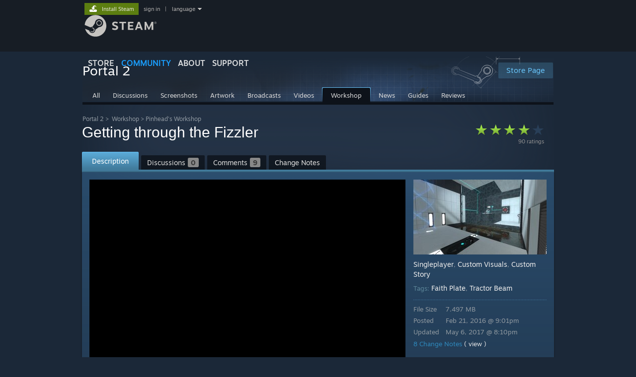

--- FILE ---
content_type: text/html; charset=UTF-8
request_url: https://steamcommunity.com/sharedfiles/filedetails/?id=630082961
body_size: 16186
content:
<!DOCTYPE html>
<html class=" responsive DesktopUI" lang="en"  >
<head>
	<meta http-equiv="Content-Type" content="text/html; charset=UTF-8">
			<meta name="viewport" content="width=device-width,initial-scale=1">
		<meta name="theme-color" content="#171a21">
		<title>Steam Workshop::Getting through the Fizzler</title>
	<link rel="shortcut icon" href="/favicon.ico" type="image/x-icon">

	
	
	<link href="https://community.fastly.steamstatic.com/public/shared/css/motiva_sans.css?v=-yZgCk0Nu7kH&amp;l=english&amp;_cdn=fastly" rel="stylesheet" type="text/css">
<link href="https://community.fastly.steamstatic.com/public/shared/css/buttons.css?v=0Ihq-pAoptBq&amp;l=english&amp;_cdn=fastly" rel="stylesheet" type="text/css">
<link href="https://community.fastly.steamstatic.com/public/shared/css/shared_global.css?v=uKH1RcGNHaGr&amp;l=english&amp;_cdn=fastly" rel="stylesheet" type="text/css">
<link href="https://community.fastly.steamstatic.com/public/css/globalv2.css?v=9RV1KkrS040q&amp;l=english&amp;_cdn=fastly" rel="stylesheet" type="text/css">
<link href="https://community.fastly.steamstatic.com/public/shared/css/apphub.css?v=gxUybzFqFf45&amp;l=english&amp;_cdn=fastly" rel="stylesheet" type="text/css">
<link href="https://community.fastly.steamstatic.com/public/css/skin_1/forums.css?v=kova2JD3OArV&amp;l=english&amp;_cdn=fastly" rel="stylesheet" type="text/css">
<link href="https://community.fastly.steamstatic.com/public/css/skin_1/workshop.css?v=3Wrn9pW_KPX4&amp;l=english&amp;_cdn=fastly" rel="stylesheet" type="text/css">
<link href="https://community.fastly.steamstatic.com/public/css/skin_1/workshop_itemdetails.css?v=l2rG55clYpiO&amp;l=english&amp;_cdn=fastly" rel="stylesheet" type="text/css">
<link href="https://community.fastly.steamstatic.com/public/css/skin_1/friendpicker.css?v=zh3yBUBWbBXu&amp;l=english&amp;_cdn=fastly" rel="stylesheet" type="text/css">
<link href="https://community.fastly.steamstatic.com/public/css/skin_1/modalContent.css?v=WXAusLHclDIt&amp;l=english&amp;_cdn=fastly" rel="stylesheet" type="text/css">
<link href="https://community.fastly.steamstatic.com/public/shared/css/shared_responsive.css?v=KWbVpwRCHuVv&amp;l=english&amp;_cdn=fastly" rel="stylesheet" type="text/css">
<link href="https://community.fastly.steamstatic.com/public/shared/css/apphub_images.css?v=MycZFO0quD1j&amp;l=english&amp;_cdn=fastly" rel="stylesheet" type="text/css">
<link href="https://community.fastly.steamstatic.com/public/css/skin_1/header.css?v=EM4kCu67DNda&amp;l=english&amp;_cdn=fastly" rel="stylesheet" type="text/css">
<script type="text/javascript">
	var __PrototypePreserve=[];
	__PrototypePreserve[0] = Array.from;
	__PrototypePreserve[1] = Array.prototype.filter;
	__PrototypePreserve[2] = Array.prototype.flatMap;
	__PrototypePreserve[3] = Array.prototype.find;
	__PrototypePreserve[4] = Array.prototype.some;
	__PrototypePreserve[5] = Function.prototype.bind;
	__PrototypePreserve[6] = HTMLElement.prototype.scrollTo;
</script>
<script type="text/javascript" src="https://community.fastly.steamstatic.com/public/javascript/prototype-1.7.js?v=npJElBnrEO6W&amp;l=english&amp;_cdn=fastly"></script>
<script type="text/javascript">
	Array.from = __PrototypePreserve[0] || Array.from;
	Array.prototype.filter = __PrototypePreserve[1] || Array.prototype.filter;
	Array.prototype.flatMap = __PrototypePreserve[2] || Array.prototype.flatMap;
	Array.prototype.find = __PrototypePreserve[3] || Array.prototype.find;
	Array.prototype.some = __PrototypePreserve[4] || Array.prototype.some;
	Function.prototype.bind = __PrototypePreserve[5] || Function.prototype.bind;
	HTMLElement.prototype.scrollTo = __PrototypePreserve[6] || HTMLElement.prototype.scrollTo;
</script>
<script type="text/javascript">
	var __ScriptaculousPreserve=[];
	__ScriptaculousPreserve[0] = Array.from;
	__ScriptaculousPreserve[1] = Function.prototype.bind;
	__ScriptaculousPreserve[2] = HTMLElement.prototype.scrollTo;
</script>
<script type="text/javascript" src="https://community.fastly.steamstatic.com/public/javascript/scriptaculous/_combined.js?v=pbdAKOcDIgbC&amp;l=english&amp;_cdn=fastly&amp;load=effects,controls,slider,dragdrop"></script>
<script type="text/javascript">
	Array.from = __ScriptaculousPreserve[0] || Array.from;
	Function.prototype.bind = __ScriptaculousPreserve[1] || Function.prototype.bind;
	HTMLElement.prototype.scrollTo = __ScriptaculousPreserve[2] || HTMLElement.prototype.scrollTo;
delete String['__parseStyleElement'];  Prototype.Browser.WebKit = true;</script>
<script type="text/javascript">VALVE_PUBLIC_PATH = "https:\/\/community.fastly.steamstatic.com\/public\/";</script><script type="text/javascript" src="https://community.fastly.steamstatic.com/public/javascript/global.js?v=cMt-H-zOgNUp&amp;l=english&amp;_cdn=fastly"></script>
<script type="text/javascript" src="https://community.fastly.steamstatic.com/public/javascript/jquery-1.11.1.min.js?v=gQHVlrK4-jX-&amp;l=english&amp;_cdn=fastly"></script>
<script type="text/javascript" src="https://community.fastly.steamstatic.com/public/shared/javascript/tooltip.js?v=LZHsOVauqTrm&amp;l=english&amp;_cdn=fastly"></script>
<script type="text/javascript" src="https://community.fastly.steamstatic.com/public/shared/javascript/shared_global.js?v=84qavQoecqcM&amp;l=english&amp;_cdn=fastly"></script>
<script type="text/javascript" src="https://community.fastly.steamstatic.com/public/shared/javascript/auth_refresh.js?v=w6QbwI-5-j2S&amp;l=english&amp;_cdn=fastly"></script>
<script type="text/javascript">Object.seal && [ Object, Array, String, Number ].map( function( builtin ) { Object.seal( builtin.prototype ); } );</script><script type="text/javascript">$J = jQuery.noConflict();
if ( typeof JSON != 'object' || !JSON.stringify || !JSON.parse ) { document.write( "<scr" + "ipt type=\"text\/javascript\" src=\"https:\/\/community.fastly.steamstatic.com\/public\/javascript\/json2.js?v=54NKNglvGTO8&amp;l=english&amp;_cdn=fastly\"><\/script>\n" ); };
</script>
		<script type="text/javascript">
			document.addEventListener('DOMContentLoaded', function(event) {
				SetupTooltips( { tooltipCSSClass: 'community_tooltip'} );
		});
		</script><script type="text/javascript" src="https://community.fastly.steamstatic.com/public/javascript/modalv2.js?v=zBXEuexVQ0FZ&amp;l=english&amp;_cdn=fastly"></script>
<script type="text/javascript" src="https://community.fastly.steamstatic.com/public/javascript/workshop_functions.js?v=A-0TesNIuEGZ&amp;l=english&amp;_cdn=fastly"></script>
<script type="text/javascript" src="https://community.fastly.steamstatic.com/public/javascript/sharedfiles_functions_logged_out.js?v=-sWDs_50zi8c&amp;l=english&amp;_cdn=fastly"></script>
<script type="text/javascript" src="https://community.fastly.steamstatic.com/public/javascript/workshop_previewplayer.js?v=4KrJPsCOk3Ex&amp;l=english&amp;_cdn=fastly"></script>
<script type="text/javascript" src="https://community.fastly.steamstatic.com/public/javascript/applications/community/localization/loyaltyrewards_manifest.js?v=0TlabJvDa5nf&amp;l=english&amp;_cdn=fastly"></script>
<script type="text/javascript" src="https://community.fastly.steamstatic.com/public/shared/javascript/shared_responsive_adapter.js?v=e6xwLWkl6YbR&amp;l=english&amp;_cdn=fastly"></script>

						<meta name="twitter:card" content="summary_large_image">
			
	<meta name="twitter:site" content="@steam" />

						<meta property="og:title" content="Steam Workshop::Getting through the Fizzler">
					<meta property="twitter:title" content="Steam Workshop::Getting through the Fizzler">
					<meta property="og:type" content="website">
					<meta property="fb:app_id" content="105386699540688">
			
	
			<link rel="image_src" href="https://images.steamusercontent.com/ugc/318997942501556392/6047E177E4E32D52DA820B330B610F3B49E3607C/?imw=512&amp;&amp;ima=fit&amp;impolicy=Letterbox&amp;imcolor=%23000000&amp;letterbox=false">
		<meta property="og:image" content="https://images.steamusercontent.com/ugc/318997942501556392/6047E177E4E32D52DA820B330B610F3B49E3607C/?imw=512&amp;&amp;ima=fit&amp;impolicy=Letterbox&amp;imcolor=%23000000&amp;letterbox=false">
		<meta name="twitter:image" content="https://images.steamusercontent.com/ugc/318997942501556392/6047E177E4E32D52DA820B330B610F3B49E3607C/?imw=512&amp;&amp;ima=fit&amp;impolicy=Letterbox&amp;imcolor=%23000000&amp;letterbox=false" />
				
	
	
	
	
	</head>
<body class="flat_page responsive_page ">


<div class="responsive_page_frame with_header">
						<div role="navigation" class="responsive_page_menu_ctn mainmenu" aria-label="Mobile Menu">
				<div class="responsive_page_menu"  id="responsive_page_menu">
										<div class="mainmenu_contents">
						<div class="mainmenu_contents_items">
															<a class="menuitem" href="https://steamcommunity.com/login/home/?goto=sharedfiles%2Ffiledetails%2F%3Fid%3D630082961">
									Sign in								</a>
															<a class="menuitem supernav" href="https://store.steampowered.com/" data-tooltip-type="selector" data-tooltip-content=".submenu_Store">
				Store			</a>
			<div class="submenu_Store" style="display: none;" data-submenuid="Store">
														<a class="submenuitem" href="https://store.steampowered.com/">
						Home											</a>
														<a class="submenuitem" href="https://store.steampowered.com/explore/">
						Discovery Queue											</a>
														<a class="submenuitem" href="https://steamcommunity.com/my/wishlist/">
						Wishlist											</a>
														<a class="submenuitem" href="https://store.steampowered.com/points/shop/">
						Points Shop											</a>
														<a class="submenuitem" href="https://store.steampowered.com/news/">
						News											</a>
														<a class="submenuitem" href="https://store.steampowered.com/stats/">
						Charts											</a>
							</div>
										<a class="menuitem supernav supernav_active" href="https://steamcommunity.com/" data-tooltip-type="selector" data-tooltip-content=".submenu_Community">
				Community			</a>
			<div class="submenu_Community" style="display: none;" data-submenuid="Community">
														<a class="submenuitem" href="https://steamcommunity.com/">
						Home											</a>
														<a class="submenuitem" href="https://steamcommunity.com/discussions/">
						Discussions											</a>
														<a class="submenuitem" href="https://steamcommunity.com/workshop/">
						Workshop											</a>
														<a class="submenuitem" href="https://steamcommunity.com/market/">
						Market											</a>
														<a class="submenuitem" href="https://steamcommunity.com/?subsection=broadcasts">
						Broadcasts											</a>
							</div>
										<a class="menuitem " href="https://store.steampowered.com/about/">
				About			</a>
										<a class="menuitem " href="https://help.steampowered.com/en/">
				Support			</a>
			
							<div class="minor_menu_items">
																								<div class="menuitem change_language_action">
									Change language								</div>
																																	<a class="menuitem" href="https://store.steampowered.com/mobile" target="_blank" rel="noreferrer">Get the Steam Mobile App</a>
																									<div class="menuitem" role="link" onclick="Responsive_RequestDesktopView();">
										View desktop website									</div>
															</div>
						</div>
						<div class="mainmenu_footer_spacer  "></div>
						<div class="mainmenu_footer">
															<div class="mainmenu_footer_logo"><img src="https://community.fastly.steamstatic.com/public/shared/images/responsive/footerLogo_valve_new.png"></div>
								© Valve Corporation. All rights reserved. All trademarks are property of their respective owners in the US and other countries.								<span class="mainmenu_valve_links">
									<a href="https://store.steampowered.com/privacy_agreement/" target="_blank">Privacy Policy</a>
									&nbsp;| &nbsp;<a href="http://www.valvesoftware.com/legal.htm" target="_blank">Legal</a>
									&nbsp;| &nbsp;<a href="https://help.steampowered.com/faqs/view/10BB-D27A-6378-4436" target="_blank">Accessibility</a>
									&nbsp;| &nbsp;<a href="https://store.steampowered.com/subscriber_agreement/" target="_blank">Steam Subscriber Agreement</a>
									&nbsp;| &nbsp;<a href="https://store.steampowered.com/steam_refunds/" target="_blank">Refunds</a>
									&nbsp;| &nbsp;<a href="https://store.steampowered.com/account/cookiepreferences/" target="_blank">Cookies</a>
								</span>
													</div>
					</div>
									</div>
			</div>
		
		<div class="responsive_local_menu_tab"></div>

		<div class="responsive_page_menu_ctn localmenu">
			<div class="responsive_page_menu"  id="responsive_page_local_menu" data-panel="{&quot;onOptionsActionDescription&quot;:&quot;#filter_toggle&quot;,&quot;onOptionsButton&quot;:&quot;Responsive_ToggleLocalMenu()&quot;,&quot;onCancelButton&quot;:&quot;Responsive_ToggleLocalMenu()&quot;}">
				<div class="localmenu_content" data-panel="{&quot;maintainY&quot;:true,&quot;bFocusRingRoot&quot;:true,&quot;flow-children&quot;:&quot;column&quot;}">
				</div>
			</div>
		</div>



					<div class="responsive_header">
				<div class="responsive_header_content">
					<div id="responsive_menu_logo">
						<img src="https://community.fastly.steamstatic.com/public/shared/images/responsive/header_menu_hamburger.png" height="100%">
											</div>
					<div class="responsive_header_logo">
						<a href="https://store.steampowered.com/">
															<img src="https://community.fastly.steamstatic.com/public/shared/images/responsive/header_logo.png" height="36" border="0" alt="STEAM">
													</a>
					</div>
									</div>
			</div>
		
		<div class="responsive_page_content_overlay">

		</div>

		<div class="responsive_fixonscroll_ctn nonresponsive_hidden ">
		</div>
	
	<div class="responsive_page_content">

		<div role="banner" id="global_header" data-panel="{&quot;flow-children&quot;:&quot;row&quot;}">
	<div class="content">
		<div class="logo">
			<span id="logo_holder">
									<a href="https://store.steampowered.com/" aria-label="Link to the Steam Homepage">
						<img src="https://community.fastly.steamstatic.com/public/shared/images/header/logo_steam.svg?t=962016" width="176" height="44" alt="Link to the Steam Homepage">
					</a>
							</span>
		</div>

			<div role="navigation" class="supernav_container" aria-label="Global Menu">
								<a class="menuitem supernav" href="https://store.steampowered.com/" data-tooltip-type="selector" data-tooltip-content=".submenu_Store">
				STORE			</a>
			<div class="submenu_Store" style="display: none;" data-submenuid="Store">
														<a class="submenuitem" href="https://store.steampowered.com/">
						Home											</a>
														<a class="submenuitem" href="https://store.steampowered.com/explore/">
						Discovery Queue											</a>
														<a class="submenuitem" href="https://steamcommunity.com/my/wishlist/">
						Wishlist											</a>
														<a class="submenuitem" href="https://store.steampowered.com/points/shop/">
						Points Shop											</a>
														<a class="submenuitem" href="https://store.steampowered.com/news/">
						News											</a>
														<a class="submenuitem" href="https://store.steampowered.com/stats/">
						Charts											</a>
							</div>
										<a class="menuitem supernav supernav_active" href="https://steamcommunity.com/" data-tooltip-type="selector" data-tooltip-content=".submenu_Community">
				COMMUNITY			</a>
			<div class="submenu_Community" style="display: none;" data-submenuid="Community">
														<a class="submenuitem" href="https://steamcommunity.com/">
						Home											</a>
														<a class="submenuitem" href="https://steamcommunity.com/discussions/">
						Discussions											</a>
														<a class="submenuitem" href="https://steamcommunity.com/workshop/">
						Workshop											</a>
														<a class="submenuitem" href="https://steamcommunity.com/market/">
						Market											</a>
														<a class="submenuitem" href="https://steamcommunity.com/?subsection=broadcasts">
						Broadcasts											</a>
							</div>
										<a class="menuitem " href="https://store.steampowered.com/about/">
				About			</a>
										<a class="menuitem " href="https://help.steampowered.com/en/">
				SUPPORT			</a>
				</div>
	<script type="text/javascript">
		jQuery(function($) {
			$('#global_header .supernav').v_tooltip({'location':'bottom', 'destroyWhenDone': false, 'tooltipClass': 'supernav_content', 'offsetY':-6, 'offsetX': 1, 'horizontalSnap': 4, 'tooltipParent': '#global_header .supernav_container', 'correctForScreenSize': false});
		});
	</script>

		<div id="global_actions">
			<div role="navigation" id="global_action_menu" aria-label="Account Menu">
									<a class="header_installsteam_btn header_installsteam_btn_green" href="https://store.steampowered.com/about/">
						<div class="header_installsteam_btn_content">
							Install Steam						</div>
					</a>
				
				
									<a class="global_action_link" href="https://steamcommunity.com/login/home/?goto=sharedfiles%2Ffiledetails%2F%3Fid%3D630082961">sign in</a>
											&nbsp;|&nbsp;
						<span class="pulldown global_action_link" id="language_pulldown" onclick="ShowMenu( this, 'language_dropdown', 'right' );">language</span>
						<div class="popup_block_new" id="language_dropdown" style="display: none;">
							<div class="popup_body popup_menu">
																																					<a class="popup_menu_item tight" href="?l=schinese&id=630082961" onclick="ChangeLanguage( 'schinese' ); return false;">简体中文 (Simplified Chinese)</a>
																													<a class="popup_menu_item tight" href="?l=tchinese&id=630082961" onclick="ChangeLanguage( 'tchinese' ); return false;">繁體中文 (Traditional Chinese)</a>
																													<a class="popup_menu_item tight" href="?l=japanese&id=630082961" onclick="ChangeLanguage( 'japanese' ); return false;">日本語 (Japanese)</a>
																													<a class="popup_menu_item tight" href="?l=koreana&id=630082961" onclick="ChangeLanguage( 'koreana' ); return false;">한국어 (Korean)</a>
																													<a class="popup_menu_item tight" href="?l=thai&id=630082961" onclick="ChangeLanguage( 'thai' ); return false;">ไทย (Thai)</a>
																													<a class="popup_menu_item tight" href="?l=bulgarian&id=630082961" onclick="ChangeLanguage( 'bulgarian' ); return false;">Български (Bulgarian)</a>
																													<a class="popup_menu_item tight" href="?l=czech&id=630082961" onclick="ChangeLanguage( 'czech' ); return false;">Čeština (Czech)</a>
																													<a class="popup_menu_item tight" href="?l=danish&id=630082961" onclick="ChangeLanguage( 'danish' ); return false;">Dansk (Danish)</a>
																													<a class="popup_menu_item tight" href="?l=german&id=630082961" onclick="ChangeLanguage( 'german' ); return false;">Deutsch (German)</a>
																																							<a class="popup_menu_item tight" href="?l=spanish&id=630082961" onclick="ChangeLanguage( 'spanish' ); return false;">Español - España (Spanish - Spain)</a>
																													<a class="popup_menu_item tight" href="?l=latam&id=630082961" onclick="ChangeLanguage( 'latam' ); return false;">Español - Latinoamérica (Spanish - Latin America)</a>
																													<a class="popup_menu_item tight" href="?l=greek&id=630082961" onclick="ChangeLanguage( 'greek' ); return false;">Ελληνικά (Greek)</a>
																													<a class="popup_menu_item tight" href="?l=french&id=630082961" onclick="ChangeLanguage( 'french' ); return false;">Français (French)</a>
																													<a class="popup_menu_item tight" href="?l=italian&id=630082961" onclick="ChangeLanguage( 'italian' ); return false;">Italiano (Italian)</a>
																													<a class="popup_menu_item tight" href="?l=indonesian&id=630082961" onclick="ChangeLanguage( 'indonesian' ); return false;">Bahasa Indonesia (Indonesian)</a>
																													<a class="popup_menu_item tight" href="?l=hungarian&id=630082961" onclick="ChangeLanguage( 'hungarian' ); return false;">Magyar (Hungarian)</a>
																													<a class="popup_menu_item tight" href="?l=dutch&id=630082961" onclick="ChangeLanguage( 'dutch' ); return false;">Nederlands (Dutch)</a>
																													<a class="popup_menu_item tight" href="?l=norwegian&id=630082961" onclick="ChangeLanguage( 'norwegian' ); return false;">Norsk (Norwegian)</a>
																													<a class="popup_menu_item tight" href="?l=polish&id=630082961" onclick="ChangeLanguage( 'polish' ); return false;">Polski (Polish)</a>
																													<a class="popup_menu_item tight" href="?l=portuguese&id=630082961" onclick="ChangeLanguage( 'portuguese' ); return false;">Português (Portuguese - Portugal)</a>
																													<a class="popup_menu_item tight" href="?l=brazilian&id=630082961" onclick="ChangeLanguage( 'brazilian' ); return false;">Português - Brasil (Portuguese - Brazil)</a>
																													<a class="popup_menu_item tight" href="?l=romanian&id=630082961" onclick="ChangeLanguage( 'romanian' ); return false;">Română (Romanian)</a>
																													<a class="popup_menu_item tight" href="?l=russian&id=630082961" onclick="ChangeLanguage( 'russian' ); return false;">Русский (Russian)</a>
																													<a class="popup_menu_item tight" href="?l=finnish&id=630082961" onclick="ChangeLanguage( 'finnish' ); return false;">Suomi (Finnish)</a>
																													<a class="popup_menu_item tight" href="?l=swedish&id=630082961" onclick="ChangeLanguage( 'swedish' ); return false;">Svenska (Swedish)</a>
																													<a class="popup_menu_item tight" href="?l=turkish&id=630082961" onclick="ChangeLanguage( 'turkish' ); return false;">Türkçe (Turkish)</a>
																													<a class="popup_menu_item tight" href="?l=vietnamese&id=630082961" onclick="ChangeLanguage( 'vietnamese' ); return false;">Tiếng Việt (Vietnamese)</a>
																													<a class="popup_menu_item tight" href="?l=ukrainian&id=630082961" onclick="ChangeLanguage( 'ukrainian' ); return false;">Українська (Ukrainian)</a>
																									<a class="popup_menu_item tight" href="https://www.valvesoftware.com/en/contact?contact-person=Translation%20Team%20Feedback" target="_blank">Report a translation problem</a>
							</div>
						</div>
												</div>
					</div>
			</div>
</div>
<script type="text/javascript">
	g_sessionID = "c577f34f763007579596ce89";
	g_steamID = false;
	g_strLanguage = "english";
	g_SNR = '2_100100_100101_100103';
	g_bAllowAppImpressions = true;
		g_ContentDescriptorPreferences = [1,3,4];

	

	// We always want to have the timezone cookie set for PHP to use
	setTimezoneCookies();

	$J( function() {

		InitMiniprofileHovers(( 'https%3A%2F%2Fsteamcommunity.com' ));
		InitEmoticonHovers();
		ApplyAdultContentPreferences();
	});

	$J( function() { InitEconomyHovers( "https:\/\/community.fastly.steamstatic.com\/public\/css\/skin_1\/economy.css?v=rbw2FTiaLS06&l=english&_cdn=fastly", "https:\/\/community.fastly.steamstatic.com\/public\/javascript\/economy_common.js?v=3TZBCEPvtfTo&l=english&_cdn=fastly", "https:\/\/community.fastly.steamstatic.com\/public\/javascript\/economy.js?v=55iGPfqTxuQB&l=english&_cdn=fastly" );});</script>
<div id="application_config" style="display: none;"  data-config="{&quot;EUNIVERSE&quot;:1,&quot;WEB_UNIVERSE&quot;:&quot;public&quot;,&quot;LANGUAGE&quot;:&quot;english&quot;,&quot;COUNTRY&quot;:&quot;US&quot;,&quot;MEDIA_CDN_COMMUNITY_URL&quot;:&quot;https:\/\/cdn.fastly.steamstatic.com\/steamcommunity\/public\/&quot;,&quot;MEDIA_CDN_URL&quot;:&quot;https:\/\/cdn.fastly.steamstatic.com\/&quot;,&quot;VIDEO_CDN_URL&quot;:&quot;https:\/\/video.fastly.steamstatic.com\/&quot;,&quot;COMMUNITY_CDN_URL&quot;:&quot;https:\/\/community.fastly.steamstatic.com\/&quot;,&quot;COMMUNITY_CDN_ASSET_URL&quot;:&quot;https:\/\/cdn.fastly.steamstatic.com\/steamcommunity\/public\/assets\/&quot;,&quot;STORE_CDN_URL&quot;:&quot;https:\/\/store.fastly.steamstatic.com\/&quot;,&quot;PUBLIC_SHARED_URL&quot;:&quot;https:\/\/community.fastly.steamstatic.com\/public\/shared\/&quot;,&quot;COMMUNITY_BASE_URL&quot;:&quot;https:\/\/steamcommunity.com\/&quot;,&quot;CHAT_BASE_URL&quot;:&quot;https:\/\/steamcommunity.com\/&quot;,&quot;STORE_BASE_URL&quot;:&quot;https:\/\/store.steampowered.com\/&quot;,&quot;STORE_CHECKOUT_BASE_URL&quot;:&quot;https:\/\/checkout.steampowered.com\/&quot;,&quot;IMG_URL&quot;:&quot;https:\/\/community.fastly.steamstatic.com\/public\/images\/&quot;,&quot;STEAMTV_BASE_URL&quot;:&quot;https:\/\/steam.tv\/&quot;,&quot;HELP_BASE_URL&quot;:&quot;https:\/\/help.steampowered.com\/&quot;,&quot;PARTNER_BASE_URL&quot;:&quot;https:\/\/partner.steamgames.com\/&quot;,&quot;STATS_BASE_URL&quot;:&quot;https:\/\/partner.steampowered.com\/&quot;,&quot;INTERNAL_STATS_BASE_URL&quot;:&quot;https:\/\/steamstats.valve.org\/&quot;,&quot;IN_CLIENT&quot;:false,&quot;USE_POPUPS&quot;:false,&quot;STORE_ICON_BASE_URL&quot;:&quot;https:\/\/shared.fastly.steamstatic.com\/store_item_assets\/steam\/apps\/&quot;,&quot;STORE_ITEM_BASE_URL&quot;:&quot;https:\/\/shared.fastly.steamstatic.com\/store_item_assets\/&quot;,&quot;WEBAPI_BASE_URL&quot;:&quot;https:\/\/api.steampowered.com\/&quot;,&quot;TOKEN_URL&quot;:&quot;https:\/\/steamcommunity.com\/chat\/clientjstoken&quot;,&quot;BUILD_TIMESTAMP&quot;:1769709358,&quot;PAGE_TIMESTAMP&quot;:1769724648,&quot;IN_TENFOOT&quot;:false,&quot;IN_GAMEPADUI&quot;:false,&quot;IN_CHROMEOS&quot;:false,&quot;IN_MOBILE_WEBVIEW&quot;:false,&quot;PLATFORM&quot;:&quot;macos&quot;,&quot;BASE_URL_STORE_CDN_ASSETS&quot;:&quot;https:\/\/cdn.fastly.steamstatic.com\/store\/&quot;,&quot;EREALM&quot;:1,&quot;LOGIN_BASE_URL&quot;:&quot;https:\/\/login.steampowered.com\/&quot;,&quot;AVATAR_BASE_URL&quot;:&quot;https:\/\/avatars.fastly.steamstatic.com\/&quot;,&quot;FROM_WEB&quot;:true,&quot;WEBSITE_ID&quot;:&quot;Community&quot;,&quot;BASE_URL_SHARED_CDN&quot;:&quot;https:\/\/shared.fastly.steamstatic.com\/&quot;,&quot;CLAN_CDN_ASSET_URL&quot;:&quot;https:\/\/clan.fastly.steamstatic.com\/&quot;,&quot;COMMUNITY_ASSETS_BASE_URL&quot;:&quot;https:\/\/shared.fastly.steamstatic.com\/community_assets\/&quot;,&quot;SNR&quot;:&quot;2_100100_100101_100103&quot;}" data-userinfo="{&quot;logged_in&quot;:false,&quot;country_code&quot;:&quot;US&quot;,&quot;excluded_content_descriptors&quot;:[1,3,4]}" data-community="[]" data-loyaltystore="{&quot;webapi_token&quot;:&quot;&quot;}" data-steam_notifications="null"></div><link href="https://community.fastly.steamstatic.com/public/css/applications/community/main.css?v=lUDT0YSE7Ra7&amp;l=english&amp;_cdn=fastly" rel="stylesheet" type="text/css">
<script type="text/javascript" src="https://community.fastly.steamstatic.com/public/javascript/applications/community/manifest.js?v=iG8a0Ew6um2U&amp;l=english&amp;_cdn=fastly"></script>
<script type="text/javascript" src="https://community.fastly.steamstatic.com/public/javascript/applications/community/libraries~b28b7af69.js?v=otJTfeJA4u84&amp;l=english&amp;_cdn=fastly"></script>
<script type="text/javascript" src="https://community.fastly.steamstatic.com/public/javascript/applications/community/main.js?v=fLXoVcWhUQ9v&amp;l=english&amp;_cdn=fastly"></script>
	<div id="application_root"></div>

		<div role="main" class="responsive_page_template_content" id="responsive_page_template_content" data-panel="{&quot;autoFocus&quot;:true}" >

			
<script type="text/javascript">

		var bSkipVideos = true;
		var SESSION_ID = 'c577f34f763007579596ce89';
	var publishedfileid = '630082961';
	var searchText = "";

	function onModalHidden()
	{
		// stop any videos
		if ( window.stop )
		{
			stop();
		}
	}

	function previewImageBind()
	{
		Event.observe( 'enlargedImage', 'load', function() { modalSizing( $( 'previewImageEnlarged' ) ); } );
	}

	window.onload = previewImageBind;

	var gGreenlightAcceptedRedirectDialog = null;

	function RequestSketchfabDetails( previewID, modelID )
	{
		var elem = $("thumb_sketchfab_model_" + previewID );
		var img = elem.down( '.thumb_sketchfab_img' );
		$J.get( "https://sketchfab.com/oembed?url=https://sketchfab.com/models/" + modelID )
		.done(
			function( json ) {
				img.src = json.thumbnail_url;
			}
		)
	}

	Event.observe(document, 'dom:loaded', function() {
		if( searchText )
			HighlightSearchText( searchText, $('highlightContent') );

		if ( $J("#GreenlightItemReleasedDialog" ).length > 0 )
		{
			$J("#GreenlightItemReleasedDialog").show();
			gGreenlightAcceptedRedirectDialog = ShowDialog( 'Now Available On Steam!', $J("#GreenlightItemReleasedDialog" ), null );
			gGreenlightAcceptedRedirectDialog.SetRemoveContentOnDismissal( false );
		}

			});

	function CloseGreenlightAcceptedRedirectDialog()
	{
		gGreenlightAcceptedRedirectDialog.Dismiss();
		gGreenlightAcceptedRedirectDialog = null;
	}

	$J(function() {


		var tag = document.createElement('script');

		tag.src = "https://www.youtube.com/iframe_api";
		var firstScriptTag = document.getElementsByTagName('script')[0];
		firstScriptTag.parentNode.insertBefore(tag, firstScriptTag);
	});

    g_HighlightPlayer = null;

	function onYouTubeIframeAPIReady()
	{
        g_HighlightPlayer = new HighlightPlayer( {
			elemPlayerArea: 'highlight_player_area',
			elemStrip: 'highlight_strip',
			elemStripScroll: 'highlight_strip_scroll',
			elemSlider: 'highlight_slider',
			rgMovieFlashvars: rgMovieFlashvars,
			rgScreenshotURLs: rgScreenshotURLs,
			rgFullScreenshotURLs: rgFullScreenshotURLs,
			rgSketchfabModels : rgSketchfabModels,
			rgDefaultMovieFlashvars: rgCommonFlashVars
		} );
	}


</script>

	<div id="ig_bottom" class="smallheader item">
	

<div class="apphub_HomeHeaderContent">


	<script lang="js">
		const g_bIsAppHubModerator = 0;
	</script>

	
	
	<div class="apphub_HeaderTop workshop">
		<div class="apphub_OtherSiteInfo responsive_hidden">
							<div class="apphub_WorkshopPistonHolder">
					<div class="apphub_WorkshopPiston"></div>
				</div>
				
							<a style="position: relative; z-index: 1;" class="btnv6_blue_hoverfade btn_medium" href="https://store.steampowered.com/app/620?snr=2_100100_100101_100103_apphubheader" data-appid="620">
					<span>Store Page</span>
				</a>
					</div>
		<div class="apphub_AppDetails">
			<div class="apphub_AppIcon"><img src="https://cdn.fastly.steamstatic.com/steamcommunity/public/images/apps/620/25a5a16b2423bf7487ac5340b5b0948cef48c5f8.jpg"><div class="overlay"></div></div>
			<div class="apphub_AppName ellipsis">Portal 2</div>
		</div>
		<div style="clear: both"></div>

		
				<div data-panel="{&quot;maintainX&quot;:true,&quot;bFocusRingRoot&quot;:true,&quot;flow-children&quot;:&quot;row&quot;}" class="apphub_sectionTabs responsive_hidden">
				
	<a href="https://steamcommunity.com/app/620" class="apphub_sectionTab  "><span>All</span></a>
		
	<a href="https://steamcommunity.com/app/620/discussions/" class="apphub_sectionTab  "><span>Discussions</span></a>
		
	<a href="https://steamcommunity.com/app/620/screenshots/" class="apphub_sectionTab  "><span>Screenshots</span></a>
		
	<a href="https://steamcommunity.com/app/620/images/" class="apphub_sectionTab  "><span>Artwork</span></a>
		
	<a href="https://steamcommunity.com/app/620/broadcasts/" class="apphub_sectionTab  "><span>Broadcasts</span></a>
		
	<a href="https://steamcommunity.com/app/620/videos/" class="apphub_sectionTab  "><span>Videos</span></a>
		
	<a href="https://steamcommunity.com/app/620/workshop/" class="apphub_sectionTab active "><span>Workshop</span></a>
		
	<a href="https://steamcommunity.com/app/620/allnews/" class="apphub_sectionTab  "><span>News</span></a>
		
	<a href="https://steamcommunity.com/app/620/guides/" class="apphub_sectionTab  "><span>Guides</span></a>
		
	<a href="https://steamcommunity.com/app/620/reviews/" class="apphub_sectionTab  "><span>Reviews</span></a>
				<div style="clear: left"></div>
		</div>

		<div class="nonresponsive_hidden responsive_tab_ctn sharedfiles_responsive_tab">
			<div class="responsive_tab_control">
				<div class="responsive_tab_control_inner">
										<select class="responsive_tab_select" id="responsive_tab_select697bdae84231f">
													<option value="https://steamcommunity.com/app/620" >
								All							</option>
													<option value="https://steamcommunity.com/app/620/discussions/" >
								Discussions							</option>
													<option value="https://steamcommunity.com/app/620/screenshots/" >
								Screenshots							</option>
													<option value="https://steamcommunity.com/app/620/images/" >
								Artwork							</option>
													<option value="https://steamcommunity.com/app/620/broadcasts/" >
								Broadcasts							</option>
													<option value="https://steamcommunity.com/app/620/videos/" >
								Videos							</option>
													<option value="https://steamcommunity.com/app/620/workshop/" selected>
								Workshop							</option>
													<option value="https://steamcommunity.com/app/620/allnews/" >
								News							</option>
													<option value="https://steamcommunity.com/app/620/guides/" >
								Guides							</option>
													<option value="https://steamcommunity.com/app/620/reviews/" >
								Reviews							</option>
											</select>
				</div>
			</div>
		</div>
	</div>
	<div class="responsive_tab_baseline nonresponsive_hidden"></div>
	<div class="apphub_sectionTabsHR responsive_hidden"></div>


	<!-- these elements are used to populate the local menu on responsive pages -->
	<div style="display: none;">
		<div class="responsive_local_menu apphub_responsive_menu">
			<h3 class="ellipsis apphub_responsive_menu_title">Portal 2</h3>
			<div class="apphub_ResponsiveMenuCtn">
									<a style="position: relative; z-index: 1;" class="btnv6_blue_hoverfade btn_medium" href="https://store.steampowered.com/app/620">
						<span>Store Page</span>
					</a>
											</div>
											</div>
	</div>
	<!-- end responsive menu -->

	
</div>

	<div class="apphub_HeaderBottomBG_ctn">
		<div class="apphub_HeaderBottomBG_blur"></div><div class="apphub_HeaderBottomBG"  ></div>
	</div>
	<div class="breadcrumbs">
								<a data-panel="{&quot;noFocusRing&quot;:true}" href="https://steamcommunity.com/app/620">Portal 2</a><span class="breadcrumb_separator">&nbsp;&gt;&nbsp;</span>
					
                    <a data-panel="{&quot;noFocusRing&quot;:true}" href="https://steamcommunity.com/app/620/workshop/">Workshop</a>
                    <span class="breadcrumb_separator">&gt;&nbsp;</span><a data-panel="{&quot;noFocusRing&quot;:true}" href="https://steamcommunity.com/id/TheSnapp/myworkshopfiles/?appid=620">Pinhead's Workshop</a>
                	</div>
<!-- main body -->
<div id="mainContents">

			<div class="bannedNotification" id="bannedNotification" style="display: none" >
			This item has been removed from the community because it violates Steam Community & Content Guidelines. It is only visible to you. If you believe your item has been removed by mistake, please contact <a href="https://help.steampowered.com/en/wizard/HelpWithSteamIssue/?issueid=415" target="_blank" rel="" >Steam Support</a>.					</div>
		<div class="incompatibleNotification" id="incompatibleNotification" style="display: none" >
							This item is incompatible with Portal 2. Please see the <a href="http://thinkwithportals.com/">instructions page</a> for reasons why this item might not work within Portal 2.					</div>

		
		
		
		
		

		
				<div class="workshopItemDetailsHeader">
			<div id="detailsHeaderRight">
				<!-- top level info -->
								<div class="ratingSection">
					<div class="fileRatingDetails"><img src="https://community.fastly.steamstatic.com/public/images/sharedfiles/4-star_large.png?v=2" /></div>
					<div class="numRatings">90 ratings</div>				</div>
							</div>
			<div class="workshopItemTitle">Getting through the Fizzler</div>
			<div style="clear:both"></div>
		</div>
	<div data-panel="{&quot;maintainX&quot;:true,&quot;bFocusRingRoot&quot;:true,&quot;flow-children&quot;:&quot;row&quot;}" class="sectionTabs item responsive_hidden">
					<a href="https://steamcommunity.com/sharedfiles/filedetails/?id=630082961"  class="sectionTab  active description"><span>Description</span></a>
					<a href="https://steamcommunity.com/sharedfiles/filedetails/discussions/630082961"  class="sectionTab  discussions"><span>Discussions<span class="tabCount">0</span></span></a>
					<a href="https://steamcommunity.com/sharedfiles/filedetails/comments/630082961"  class="sectionTab  comments"><span>Comments<span class="tabCount">9</span></span></a>
					<a href="https://steamcommunity.com/sharedfiles/filedetails/changelog/630082961"  class="sectionTab  changelog"><span>Change Notes</span></a>
			</div>

	<div class="nonresponsive_hidden responsive_tab_ctn sharedfiles_responsive_tab">
		<div class="responsive_tab_control">
						<select class="responsive_tab_select" id="responsive_tab_select697bdae8426c4">
									<option value="https://steamcommunity.com/sharedfiles/filedetails/?id=630082961" selected>
						Description					</option>
									<option value="https://steamcommunity.com/sharedfiles/filedetails/discussions/630082961" >
						Discussions					</option>
									<option value="https://steamcommunity.com/sharedfiles/filedetails/comments/630082961" >
						Comments					</option>
									<option value="https://steamcommunity.com/sharedfiles/filedetails/changelog/630082961" >
						Change Notes					</option>
							</select>
		</div>
	</div>

	<div id="tabs_baseline" class="responsive_tab_baseline "></div>

			<div style="clear: left"></div>
	
	<div class="workshopItemPreviewArea ">
		<div class="workshop_item_header">
			<div class="highlight_ctn">
				<div class="highlight_overflow">
					
					<div class="workshopItemPreviewImageEnlargeableContainer ">
						<div id="highlight_player_area">
															<div class="highlight_player_item highlight_screenshot" id="highlight_screenshot_5096263" style="display: none;">
									<div class="screenshot_holder">
										<a data-panel="{&quot;focusable&quot;:false}" onclick="ShowEnlargedImagePreviewFromHighlightPlayer( '5096263', g_HighlightPlayer );"><img id="previewImage5096263" class="workshopItemPreviewImageEnlargeable" src="https://community.fastly.steamstatic.com/public/images/trans.gif"><span class="zoom-icon"><img src="https://community.fastly.steamstatic.com/public/images/sharedfiles/zoom_icon.png"></span></a>
									</div>
								</div>
																<div class="highlight_player_item highlight_screenshot" id="highlight_screenshot_5096266" style="display: none;">
									<div class="screenshot_holder">
										<a data-panel="{&quot;focusable&quot;:false}" onclick="ShowEnlargedImagePreviewFromHighlightPlayer( '5096266', g_HighlightPlayer );"><img id="previewImage5096266" class="workshopItemPreviewImageEnlargeable" src="https://community.fastly.steamstatic.com/public/images/trans.gif"><span class="zoom-icon"><img src="https://community.fastly.steamstatic.com/public/images/sharedfiles/zoom_icon.png"></span></a>
									</div>
								</div>
																<div class="highlight_player_item highlight_screenshot" id="highlight_screenshot_5096268" style="display: none;">
									<div class="screenshot_holder">
										<a data-panel="{&quot;focusable&quot;:false}" onclick="ShowEnlargedImagePreviewFromHighlightPlayer( '5096268', g_HighlightPlayer );"><img id="previewImage5096268" class="workshopItemPreviewImageEnlargeable" src="https://community.fastly.steamstatic.com/public/images/trans.gif"><span class="zoom-icon"><img src="https://community.fastly.steamstatic.com/public/images/sharedfiles/zoom_icon.png"></span></a>
									</div>
								</div>
								
							<script type="text/javascript">
								var rgMovieFlashvars = {
																	'' : ''
								};
								var rgCommonFlashVars = {
									clientLanguage: "english",
									capsuleSize: "huge",
									STAGE_WIDTH: 636,
									STAGE_HEIGHT: 358,
									AUTO_PLAY: "true",
									ALLOW_JSPAUSE: "true",
									TRACK_MUTE: "true",
									CHECKBOX_AUTOPLAY_SHOW: "true",
									CHECKBOX_AUTOPLAY_TEXT: ""
								};
								var rgScreenshotURLs = {
																		'5096263': 'https://images.steamusercontent.com/ugc/318998465885950682/7F0D85DF93AF067AA8BAB2A87C74D49B29B3F7D3/?imw=637&imh=358&ima=fit&impolicy=Letterbox&imcolor=%23000000&letterbox=true',
																		'5096266': 'https://images.steamusercontent.com/ugc/318998465885950997/29BDB593F1D0216F7F54B6CDAA2AFA039A44C557/?imw=637&imh=358&ima=fit&impolicy=Letterbox&imcolor=%23000000&letterbox=true',
																		'5096268': 'https://images.steamusercontent.com/ugc/318998465885951330/F3B26F4B80C24ED1EAC6FA6CEC08C8DD4A6201A1/?imw=637&imh=358&ima=fit&impolicy=Letterbox&imcolor=%23000000&letterbox=true',
																		'' : ''
								};
								var rgFullScreenshotURLs = [
																	{ 'previewid' : '5096263', 'url': 'https://images.steamusercontent.com/ugc/318998465885950682/7F0D85DF93AF067AA8BAB2A87C74D49B29B3F7D3/?imw=5000&imh=5000&ima=fit&impolicy=Letterbox&imcolor=%23000000&letterbox=false' },
																	{ 'previewid' : '5096266', 'url': 'https://images.steamusercontent.com/ugc/318998465885950997/29BDB593F1D0216F7F54B6CDAA2AFA039A44C557/?imw=5000&imh=5000&ima=fit&impolicy=Letterbox&imcolor=%23000000&letterbox=false' },
																	{ 'previewid' : '5096268', 'url': 'https://images.steamusercontent.com/ugc/318998465885951330/F3B26F4B80C24ED1EAC6FA6CEC08C8DD4A6201A1/?imw=5000&imh=5000&ima=fit&impolicy=Letterbox&imcolor=%23000000&letterbox=false' },
																];
								var rgSketchfabModels = {
																		'' : ''
								};
							</script>
						</div>
					</div>
													<div id="highlight_strip_bg">
									<div id="highlight_strip">
										<div data-panel="{&quot;flow-children&quot;:&quot;row&quot;}" id="highlight_strip_scroll" style="width: 362px;">
											<div class="highlight_selector"></div>
																								<div data-panel="{&quot;focusable&quot;:true,&quot;clickOnActivate&quot;:true}" role="button" class="highlight_strip_item highlight_strip_screenshot" id="thumb_screenshot_5096263" >
														<img src="https://images.steamusercontent.com/ugc/318998465885950682/7F0D85DF93AF067AA8BAB2A87C74D49B29B3F7D3/?imw=116&imh=65&ima=fit&impolicy=Letterbox&imcolor=%23000000&letterbox=true">
													</div>
																										<div data-panel="{&quot;focusable&quot;:true,&quot;clickOnActivate&quot;:true}" role="button" class="highlight_strip_item highlight_strip_screenshot" id="thumb_screenshot_5096266" >
														<img src="https://images.steamusercontent.com/ugc/318998465885950997/29BDB593F1D0216F7F54B6CDAA2AFA039A44C557/?imw=116&imh=65&ima=fit&impolicy=Letterbox&imcolor=%23000000&letterbox=true">
													</div>
																										<div data-panel="{&quot;focusable&quot;:true,&quot;clickOnActivate&quot;:true}" role="button" class="highlight_strip_item highlight_strip_screenshot" id="thumb_screenshot_5096268" >
														<img src="https://images.steamusercontent.com/ugc/318998465885951330/F3B26F4B80C24ED1EAC6FA6CEC08C8DD4A6201A1/?imw=116&imh=65&ima=fit&impolicy=Letterbox&imcolor=%23000000&letterbox=true">
													</div>
																							</div>
									</div>
												<div>
							<div class="slider" id="highlight_slider" >
								<div class="slider_bg">
								</div>
								<div class="handle">
								</div>
							</div>
						</div>

								</div>
											</div>

					<div class="workshopItemControls" id="ItemControls">
		<div class="workshopItemRatings">
						<div class="review_award_ctn">
							</div>
		</div>
		<div class="workshopItemControlCtn">
							<span data-panel="{&quot;focusable&quot;:true,&quot;clickOnActivate&quot;:true}" role="button" onclick="VoteUp(630082961);" id="VoteUpBtn" class="general_btn voteUp ">&nbsp;</span>
				<span data-panel="{&quot;focusable&quot;:true,&quot;clickOnActivate&quot;:true}" role="button" onclick="VoteDown(630082961);" id="VoteDownBtn" class="general_btn voteDown ">&nbsp;</span>
					</div>

		<span data-panel="{&quot;focusable&quot;:true,&quot;clickOnActivate&quot;:true}" role="button" onClick="PublishedFileAward( '630082961', 0 )" class="general_btn"><span><img src="https://community.fastly.steamstatic.com/public/shared/images//award_icon.svg" class="reward_btn_icon">Award</span></span>

		
		<div class="workshopItemControlCtn">
			<span data-panel="{&quot;focusable&quot;:true,&quot;clickOnActivate&quot;:true}" role="button" onclick="FavoriteItem();" id="FavoriteItemBtn" class="general_btn favorite tooltip " data-tooltip-text="Easily find this item again later">
				<div class="favoriteText">
					<div id="FavoriteItemOptionAdd" class="favoriteOption addfavorite selected">Favorite</div>
					<div id="FavoriteItemOptionFavorited" class="favoriteOption favorited ">Favorited</div>
					<div class="favoriteOption removefavorite">Unfavorite</div>
				</div>
			</span>

			
						<span data-panel="{&quot;focusable&quot;:true,&quot;clickOnActivate&quot;:true}" role="button" onclick="ShowSharePublishedFilePopup( '630082961', '620' );" id="ShareItemBtn" class="general_btn share tooltip" data-tooltip-text="Share this item on Steam or your favorite social network">Share</span>
					</div>

					<div class="workshopItemControlCtn">
				<span data-panel="{&quot;focusable&quot;:true,&quot;clickOnActivate&quot;:true}" role="button" onclick="ShowAddToCollection( '630082961', '620' );" id="AddToCollectionBtn" class="general_btn share tooltip" data-tooltip-text="Add to one of your collections">
					<span>Add to Collection</span>
				</span>
			</div>
		
		
		<div class="vertical_divider"></div>

					<div class="workshopItemControlCtn">
				<span data-panel="{&quot;focusable&quot;:true,&quot;clickOnActivate&quot;:true}" role="button" onclick="ReportItem();" id="ReportItemBtn" class="general_btn report tooltip " data-tooltip-text="Report this item for violating the Steam Online Conduct Rules"></span>
			</div>
		
		
				<div id="action_wait" style="display: none;"><img src="https://community.fastly.steamstatic.com/public/images/login/throbber.gif"></div>
	</div>

	
	<div id="JustFavorited" class="just_added_to_list" style="display: none">
		<div class="just_added_favorite_icon"></div>
		<div class="just_added_text">This item has been added to your <a href="https://steamcommunity.com/my/myworkshopfiles/?browsefilter=myfavorites">Favorites</a>.</div>
		<div class="close_notification"><span data-panel="{&quot;focusable&quot;:true,&quot;clickOnActivate&quot;:true}" role="button" onclick="CloseNotification( 'JustFavorited' );" class="close"><img src="https://community.fastly.steamstatic.com/public/images/sharedfiles/ico_dialogue_close.png"></span></div>
		<div style="clear:both"></div>
	</div>
			</div>

			<div class="col_right responsive_local_menu">
									<div class="workshopItemPreviewImageMain">
						<a data-panel="{&quot;focusable&quot;:false}" onclick="ShowEnlargedImagePreview( 'https://images.steamusercontent.com/ugc/318997942501556392/6047E177E4E32D52DA820B330B610F3B49E3607C/?imw=5000&imh=5000&ima=fit&impolicy=Letterbox&imcolor=%23000000&letterbox=false' );">
							<img id="previewImageMain" class="workshopItemPreviewImageMain" src="https://images.steamusercontent.com/ugc/318997942501556392/6047E177E4E32D52DA820B330B610F3B49E3607C/?imw=268&imh=151&ima=fit&impolicy=Letterbox&imcolor=%23000000&letterbox=true"/>
							<span class="zoom-icon"><img src="https://community.fastly.steamstatic.com/public/images/sharedfiles/zoom_icon.png"></span>
						</a>
					</div>
					
					<div class="rightDetailsBlock">
	<a href="https://steamcommunity.com/workshop/browse/?appid=620&browsesort=toprated&section=readytouseitems&requiredtags%5B%5D=Singleplayer">Singleplayer</a>, <a href="https://steamcommunity.com/workshop/browse/?appid=620&browsesort=toprated&section=readytouseitems&requiredtags%5B%5D=Custom+Visuals">Custom Visuals</a>, <a href="https://steamcommunity.com/workshop/browse/?appid=620&browsesort=toprated&section=readytouseitems&requiredtags%5B%5D=Custom+Story">Custom Story</a><div class="workshopTags"><span class="workshopTagsTitle">Tags:&nbsp;</span><a href="https://steamcommunity.com/workshop/browse/?appid=620&browsesort=toprated&section=readytouseitems&requiredtags%5B%5D=faith plate">Faith Plate</a>, <a href="https://steamcommunity.com/workshop/browse/?appid=620&browsesort=toprated&section=readytouseitems&requiredtags%5B%5D=tractor beam">Tractor Beam</a></div>	</div>

				<div class="dotted_hr_uri hr padded"></div>

				<div class="rightDetailsBlock">
					<div class="detailsStatsContainerLeft">
												<div class="detailsStatLeft">File Size </div>
												<div class="detailsStatLeft">Posted </div>
												<div class="detailsStatLeft">Updated </div>
																		
					</div>
					<div class="detailsStatsContainerRight">
												<div class="detailsStatRight">7.497 MB</div>
												<div class="detailsStatRight">Feb 21, 2016 @ 9:01pm</div>
												<div class="detailsStatRight">May 6, 2017 @ 8:10pm</div>
																							</div>
					<div style="clear:left"></div>
										<div class="detailsStatNumChangeNotes">
						8 Change Notes						<span class="change_note_link"><a href="https://steamcommunity.com/sharedfiles/filedetails/changelog/630082961">( view )</a></span>
					</div>
					
					
				</div>
			</div>

			<div style="clear:both"></div>
		</div>

				
	</div>

	
	<div id="sharedfiles_content_ctn" data-miniprofile-appid="620">

	<!-- right side contents -->
	<div id="rightContents" class="responsive_local_menu">
		<div class="sidebar">
				
		<!-- created by -->
		<div class="panel">
			
<div class="rightSectionTopTitle condensed">Created by</div>
<div class="rightDetailsBlock">
	<div class="creatorsBlock">
				<div data-panel="{&quot;flow-children&quot;:&quot;column&quot;}" class="friendBlock persona in-game" data-miniprofile="200198628" >
						<a class="friendBlockLinkOverlay" href="https://steamcommunity.com/id/TheSnapp"></a>
															<div class="playerAvatar in-game">
				<img src="https://avatars.fastly.steamstatic.com/38dc7e34021018619fbdd0fa9040e4fcd6a98414_medium.jpg">
			</div>
			<div class="friendBlockContent">
				Pinhead<br>
				<span class="friendSmallText">
		<span class="linkFriend_in-game">In-Game<br/>Misericorde Volume Two: White Wool &amp; Snow</span>
				</span>
			</div>
		</div>
			</div>
</div>


			



		</div>

			<div class="panel">
			<div class="parentCollectionsNumOthers">See all <a href="https://steamcommunity.com/workshop/browse/?browsesort=toprated&section=collections&appid=620&childpublishedfileid=630082961">9 collections</a> (some may be hidden)</div>
	 </div> 	<div class="panel">
			<table class="stats_table">
								<tr>
					<td>149</td>
					<td>Unique Visitors</td>
				</tr>
													<tr>
						<td>89</td>
						<td>Current Subscribers</td>
					</tr>
								<tr>
					<td>0</td>
					<td>Current Favorites</td>
				</tr>
			</table>
	</div>
			<!-- favorited by -->
					</div>
	</div>

	<div id="profileBlock" class="clearfix">
		<div class="detailBox plain">

			
								<div class="game_area_purchase_margin">
						<div class="game_area_purchase_game">
							<h1><span>Subscribe to download</span><br>Getting through the Fizzler</h1>
							<div>
								<a onclick="SubscribeItem( '630082961', '620' );" id="SubscribeItemBtn" class="btn_green_white_innerfade btn_border_2px btn_medium ">
									<div class="subscribeIcon"></div>
									<span class="subscribeText">
										<div id="SubscribeItemOptionAdd" class="subscribeOption subscribe selected">Subscribe</div>
										<div id="SubscribeItemOptionSubscribed" class="subscribeOption subscribed ">Subscribed</div>
										<div class="subscribeOption remove">Unsubscribe</div>
									</span>
								</a>
							</div>
						</div>
					</div>
					<div id="JustSubscribed" class="just_added_to_list body" style="display: none">
						<div class="close_notification"><a onclick="CloseNotification( 'JustSubscribed' );"><img src="https://community.fastly.steamstatic.com/public/images/sharedfiles/ico_dialogue_close.png"></a></div>
						<div style="float: left">
							<div class="just_subscribed_icon"></div>
							<div class="just_added_text" style="width: 400px;">This item has been added to your <a href="https://steamcommunity.com/my/myworkshopfiles/?browsefilter=mysubscriptions">Subscriptions</a>. Some games will require you to relaunch them before the item will be downloaded.</div>
						</div>
						<div style="clear:both"></div>
					</div>
					
						
			<div class="detailBox altFooter">
				<div class="workshopItemDescriptionTitle">Description</div>
								<div class="workshopItemDescription" id="highlightContent">A relatively short/easy test I made in hammer.</div>
			</div>

			
<script>

</script>
<div class="detailBox"><script type="text/javascript">
	$J( function() {
		InitializeCommentThread( "PublishedFile_Public", "PublishedFile_Public_76561198160464356_630082961", {"feature":"630082961","feature2":-1,"owner":"76561198160464356","total_count":9,"start":0,"pagesize":10,"has_upvoted":0,"upvotes":0,"votecountid":null,"voteupid":null,"commentcountid":null,"subscribed":false,"extended_data":"{\"contributors\":[\"76561198160464356\",{}],\"appid\":620,\"sharedfile\":{\"m_parentsDetails\":null,\"m_parentBundlesDetails\":null,\"m_bundledChildren\":[],\"m_ownedBundledItems\":[]},\"parent_item_reported\":false}"}, 'https://steamcommunity.com/comment/PublishedFile_Public/', 40 );
	} );
</script>
<div class="commentthread_area"  id="commentthread_PublishedFile_Public_76561198160464356_630082961_area">
	<div class="commentthread_header">
		<div class="commentthread_header_and_count">
			<span class="ellipsis commentthread_count_label">
									<span id="commentthread_PublishedFile_Public_76561198160464356_630082961_totalcount">9</span> Comments							</span>
			<div class="commentthread_count">
							</div>
		</div>
		<div class="commentthread_paging " id="commentthread_PublishedFile_Public_76561198160464356_630082961_pagecontrols">
						<div class="commentthread_pagelinks_ctn">
				<a id="commentthread_PublishedFile_Public_76561198160464356_630082961_pagebtn_prev" href="javascript:void(0);" class="pagebtn">&lt;</a>
				<span id="commentthread_PublishedFile_Public_76561198160464356_630082961_pagelinks" class="commentthread_pagelinks"></span>
				<span id="commentthread_PublishedFile_Public_76561198160464356_630082961_pagedropdown" class="commentthread_pagedropdown"></span>
				<a id="commentthread_PublishedFile_Public_76561198160464356_630082961_pagebtn_next" href="javascript:void(0);" class="pagebtn">&gt;</a>
			</div>
		</div>
	</div>
				<!-- 15 -->
				<div style="" class="commentthread_comment_container" id="commentthread_PublishedFile_Public_76561198160464356_630082961_postcontainer">
			<div class="commentthread_comments" id="commentthread_PublishedFile_Public_76561198160464356_630082961_posts">
						
	
	<div data-panel="{&quot;flow-children&quot;:&quot;row&quot;,&quot;type&quot;:&quot;PanelGroup&quot;}" class="commentthread_comment responsive_body_text   " id="comment_3178981911786473561" style="">
				<div class="commentthread_comment_avatar playerAvatar offline">
										<div class="profile_avatar_frame">
					<picture>
						<source media="(prefers-reduced-motion: reduce)" srcset="https://shared.fastly.steamstatic.com/community_assets/images/items/3300180/f0698c242a412d8173de97646368c018f4c9eae3.png"></source>
						<source srcset="https://shared.fastly.steamstatic.com/community_assets/images/items/3300180/dc795087b6ee19563a4b0ed8a022d7d812a8e111.png"></source>
						<img src="https://shared.fastly.steamstatic.com/community_assets/images/items/3300180/dc795087b6ee19563a4b0ed8a022d7d812a8e111.png">
					</picture>
				</div>
								<a href="https://steamcommunity.com/profiles/76561198340863236" data-miniprofile="380597508">
									<img src="https://avatars.fastly.steamstatic.com/45eb970f72c047c0e7aa679dc13c7fa8951e2ba6.jpg" srcset="https://avatars.fastly.steamstatic.com/45eb970f72c047c0e7aa679dc13c7fa8951e2ba6.jpg 1x, https://avatars.fastly.steamstatic.com/45eb970f72c047c0e7aa679dc13c7fa8951e2ba6_medium.jpg 2x">							</a>
		</div>
		<div class="commentthread_comment_content">
			<div data-panel="{&quot;flow-children&quot;:&quot;row&quot;}" class="commentthread_comment_author">
				<a class="hoverunderline commentthread_author_link" href="https://steamcommunity.com/profiles/76561198340863236"  data-miniprofile="380597508">
					<bdi>hub</bdi></a>

				
				
				
				
				
				<span class="commentthread_comment_timestamp" title="February 15, 2022 @ 8:27:34 am PST" data-timestamp="1644942454">
					Feb 15, 2022 @ 8:27am&nbsp;
				</span>
												<div class="commentthread_comment_actions" >
									</div>
			</div>
			<div class="commentthread_comment_text" id="comment_content_3178981911786473561">
				<img src="https://community.fastly.steamstatic.com/economy/emoticon/vote_yes" alt=":vote_yes:" class="emoticon">			</div>
								</div>
			</div>
		
	
	<div data-panel="{&quot;flow-children&quot;:&quot;row&quot;,&quot;type&quot;:&quot;PanelGroup&quot;}" class="commentthread_comment responsive_body_text   " id="comment_1499000547483567917" style="">
				<div class="commentthread_comment_avatar playerAvatar online">
											<a href="https://steamcommunity.com/profiles/76561198067209966" data-miniprofile="106944238">
									<img src="https://avatars.fastly.steamstatic.com/f91787b7fb6d4a2cb8dee079ab457839b33a8845.jpg" srcset="https://avatars.fastly.steamstatic.com/f91787b7fb6d4a2cb8dee079ab457839b33a8845.jpg 1x, https://avatars.fastly.steamstatic.com/f91787b7fb6d4a2cb8dee079ab457839b33a8845_medium.jpg 2x">							</a>
		</div>
		<div class="commentthread_comment_content">
			<div data-panel="{&quot;flow-children&quot;:&quot;row&quot;}" class="commentthread_comment_author">
				<a class="hoverunderline commentthread_author_link" href="https://steamcommunity.com/profiles/76561198067209966"  data-miniprofile="106944238">
					<bdi>The Anti-Ninja</bdi></a>

				
				
				
				
				
				<span class="commentthread_comment_timestamp" title="December 9, 2017 @ 10:33:51 am PST" data-timestamp="1512844431">
					Dec 9, 2017 @ 10:33am&nbsp;
				</span>
												<div class="commentthread_comment_actions" >
									</div>
			</div>
			<div class="commentthread_comment_text" id="comment_content_1499000547483567917">
				Clever, simple, and fun.  Thanks!			</div>
								</div>
			</div>
		
	
	<div data-panel="{&quot;flow-children&quot;:&quot;row&quot;,&quot;type&quot;:&quot;PanelGroup&quot;}" class="commentthread_comment responsive_body_text   " id="comment_1456202492168911526" style="">
				<div class="commentthread_comment_avatar playerAvatar offline">
											<a href="https://steamcommunity.com/profiles/76561197993085284" data-miniprofile="32819556">
									<img src="https://avatars.fastly.steamstatic.com/2f448deeeb0fe5dfc6a4589188d56b730291b208.jpg" srcset="https://avatars.fastly.steamstatic.com/2f448deeeb0fe5dfc6a4589188d56b730291b208.jpg 1x, https://avatars.fastly.steamstatic.com/2f448deeeb0fe5dfc6a4589188d56b730291b208_medium.jpg 2x">							</a>
		</div>
		<div class="commentthread_comment_content">
			<div data-panel="{&quot;flow-children&quot;:&quot;row&quot;}" class="commentthread_comment_author">
				<a class="hoverunderline commentthread_author_link" href="https://steamcommunity.com/profiles/76561197993085284"  data-miniprofile="32819556">
					<bdi>bullfrog</bdi></a>

				
				
				
				
				
				<span class="commentthread_comment_timestamp" title="July 6, 2017 @ 2:39:39 am PST" data-timestamp="1499333979">
					Jul 6, 2017 @ 2:39am&nbsp;
				</span>
												<div class="commentthread_comment_actions" >
									</div>
			</div>
			<div class="commentthread_comment_text" id="comment_content_1456202492168911526">
				Ok, it's a  <i>&quot;short/easy test&quot;,</i>  but quite good fun and looks pretty good to me.  I didn't use the Faith Plate, so I assume it was only there to prevent trapping?			</div>
								</div>
			</div>
		
	
	<div data-panel="{&quot;flow-children&quot;:&quot;row&quot;,&quot;type&quot;:&quot;PanelGroup&quot;}" class="commentthread_comment responsive_body_text   " id="comment_405692758715857940" style="">
				<div class="commentthread_comment_avatar playerAvatar offline">
										<div class="profile_avatar_frame">
					<picture>
						<source media="(prefers-reduced-motion: reduce)" srcset="https://shared.fastly.steamstatic.com/community_assets/images/items/2021850/21175aac577790eddf7a1a58c3145558d406ebaa.png"></source>
						<source srcset="https://shared.fastly.steamstatic.com/community_assets/images/items/2021850/377ba3c1da4e5cf9521094434252834e6f1979a0.png"></source>
						<img src="https://shared.fastly.steamstatic.com/community_assets/images/items/2021850/377ba3c1da4e5cf9521094434252834e6f1979a0.png">
					</picture>
				</div>
								<a href="https://steamcommunity.com/id/rectorrocks" data-miniprofile="94191341">
									<img src="https://avatars.fastly.steamstatic.com/893e1c9905bc992e94f082dacf20c6082de5b2e1.jpg" srcset="https://avatars.fastly.steamstatic.com/893e1c9905bc992e94f082dacf20c6082de5b2e1.jpg 1x, https://avatars.fastly.steamstatic.com/893e1c9905bc992e94f082dacf20c6082de5b2e1_medium.jpg 2x">							</a>
		</div>
		<div class="commentthread_comment_content">
			<div data-panel="{&quot;flow-children&quot;:&quot;row&quot;}" class="commentthread_comment_author">
				<a class="hoverunderline commentthread_author_link" href="https://steamcommunity.com/id/rectorrocks"  data-miniprofile="94191341">
					<bdi>Rector</bdi></a>

				
				
				
				
				
				<span class="commentthread_comment_timestamp" title="February 27, 2016 @ 7:59:20 pm PST" data-timestamp="1456631960">
					Feb 27, 2016 @ 7:59pm&nbsp;
				</span>
												<div class="commentthread_comment_actions" >
									</div>
			</div>
			<div class="commentthread_comment_text" id="comment_content_405692758715857940">
				Nice easy puzzle, but it kinda looks PTI-ish. Some things that contribute to that is the 256x128 observatory room, the 128x128 textures, your high Goo level, and the fizzler being embedded in the middle of two tiles. You're also using wall textures for the ceiling. Try not to do that. I also can't tell if you have an env_projected_texture but try to use that in your map. (If you do have it in your map, make it stand out more like have a grate or some sort of square beams so that it casts some beautiful shadows) But other than that, it looks pretty good! <img src="https://community.fastly.steamstatic.com/economy/emoticon/p2cube" alt=":p2cube:" class="emoticon">			</div>
								</div>
			</div>
		
	
	<div data-panel="{&quot;flow-children&quot;:&quot;row&quot;,&quot;type&quot;:&quot;PanelGroup&quot;}" class="commentthread_comment responsive_body_text   " id="comment_405692758713762754" style="">
				<div class="commentthread_comment_avatar playerAvatar offline">
											<a href="https://steamcommunity.com/profiles/76561198041475529" data-miniprofile="81209801">
									<img src="https://avatars.fastly.steamstatic.com/2c8152e8e9b2491e9041ece522618bb60843afdb.jpg" srcset="https://avatars.fastly.steamstatic.com/2c8152e8e9b2491e9041ece522618bb60843afdb.jpg 1x, https://avatars.fastly.steamstatic.com/2c8152e8e9b2491e9041ece522618bb60843afdb_medium.jpg 2x">							</a>
		</div>
		<div class="commentthread_comment_content">
			<div data-panel="{&quot;flow-children&quot;:&quot;row&quot;}" class="commentthread_comment_author">
				<a class="hoverunderline commentthread_author_link" href="https://steamcommunity.com/profiles/76561198041475529"  data-miniprofile="81209801">
					<bdi>benvent</bdi></a>

				
				
				
				
				
				<span class="commentthread_comment_timestamp" title="February 27, 2016 @ 7:16:44 am PST" data-timestamp="1456586204">
					Feb 27, 2016 @ 7:16am&nbsp;
				</span>
												<div class="commentthread_comment_actions" >
									</div>
			</div>
			<div class="commentthread_comment_text" id="comment_content_405692758713762754">
				good job			</div>
								</div>
			</div>
		
	
	<div data-panel="{&quot;flow-children&quot;:&quot;row&quot;,&quot;type&quot;:&quot;PanelGroup&quot;}" class="commentthread_comment responsive_body_text   " id="comment_405692758706949264" style="">
				<div class="commentthread_comment_avatar playerAvatar offline">
											<a href="https://steamcommunity.com/profiles/76561198020684896" data-miniprofile="60419168">
									<img src="https://avatars.fastly.steamstatic.com/714153413ca4ce18044f90589a0e88272df6a1d0.jpg" srcset="https://avatars.fastly.steamstatic.com/714153413ca4ce18044f90589a0e88272df6a1d0.jpg 1x, https://avatars.fastly.steamstatic.com/714153413ca4ce18044f90589a0e88272df6a1d0_medium.jpg 2x">							</a>
		</div>
		<div class="commentthread_comment_content">
			<div data-panel="{&quot;flow-children&quot;:&quot;row&quot;}" class="commentthread_comment_author">
				<a class="hoverunderline commentthread_author_link" href="https://steamcommunity.com/profiles/76561198020684896"  data-miniprofile="60419168">
					<bdi>quatrus</bdi></a>

				
				
				
				
				
				<span class="commentthread_comment_timestamp" title="February 25, 2016 @ 1:01:56 pm PST" data-timestamp="1456434116">
					Feb 25, 2016 @ 1:01pm&nbsp;
				</span>
												<div class="commentthread_comment_actions" >
									</div>
			</div>
			<div class="commentthread_comment_text" id="comment_content_405692758706949264">
				Much better - had to use the flipper this time - assume was intended....thanks for responding.			</div>
								</div>
			</div>
		
	
	<div data-panel="{&quot;flow-children&quot;:&quot;row&quot;,&quot;type&quot;:&quot;PanelGroup&quot;}" class="commentthread_comment responsive_body_text   " id="comment_405692758705284126" style="">
				<div class="commentthread_comment_avatar playerAvatar offline">
											<a href="https://steamcommunity.com/profiles/76561197970224598" data-miniprofile="9958870">
									<img src="https://avatars.fastly.steamstatic.com/5793993791210c2ecbf5c77c61175ad893db695c.jpg" srcset="https://avatars.fastly.steamstatic.com/5793993791210c2ecbf5c77c61175ad893db695c.jpg 1x, https://avatars.fastly.steamstatic.com/5793993791210c2ecbf5c77c61175ad893db695c_medium.jpg 2x">							</a>
		</div>
		<div class="commentthread_comment_content">
			<div data-panel="{&quot;flow-children&quot;:&quot;row&quot;}" class="commentthread_comment_author">
				<a class="hoverunderline commentthread_author_link" href="https://steamcommunity.com/profiles/76561197970224598"  data-miniprofile="9958870">
					<bdi>ZAEROS</bdi></a>

				
				
				
				
				
				<span class="commentthread_comment_timestamp" title="February 25, 2016 @ 2:52:12 am PST" data-timestamp="1456397532">
					Feb 25, 2016 @ 2:52am&nbsp;
				</span>
												<div class="commentthread_comment_actions" >
									</div>
			</div>
			<div class="commentthread_comment_text" id="comment_content_405692758705284126">
				Very tricky even  <span class="bb_spoiler"><span> when using portal bumping on ceiling to get across for cube </span></span>   will go back and try to complete without cheating. Good fun, Thank you.			</div>
								</div>
			</div>
		
	
	<div data-panel="{&quot;flow-children&quot;:&quot;row&quot;,&quot;type&quot;:&quot;PanelGroup&quot;}" class="commentthread_comment responsive_body_text   " id="comment_405692758703441055" style="">
				<div class="commentthread_comment_avatar playerAvatar in-game">
										<div class="profile_avatar_frame">
					<picture>
						<source media="(prefers-reduced-motion: reduce)" srcset="https://shared.fastly.steamstatic.com/community_assets/images/items/1263950/a6e73033e3d9c1848d7effd5946242832b404e45.png"></source>
						<source srcset="https://shared.fastly.steamstatic.com/community_assets/images/items/1263950/ebe6b674deca163b28423e3b925bd36b0f0f357b.png"></source>
						<img src="https://shared.fastly.steamstatic.com/community_assets/images/items/1263950/ebe6b674deca163b28423e3b925bd36b0f0f357b.png">
					</picture>
				</div>
								<a href="https://steamcommunity.com/id/TheSnapp" data-miniprofile="200198628">
									<img src="https://avatars.fastly.steamstatic.com/38dc7e34021018619fbdd0fa9040e4fcd6a98414.jpg" srcset="https://avatars.fastly.steamstatic.com/38dc7e34021018619fbdd0fa9040e4fcd6a98414.jpg 1x, https://avatars.fastly.steamstatic.com/38dc7e34021018619fbdd0fa9040e4fcd6a98414_medium.jpg 2x">							</a>
		</div>
		<div class="commentthread_comment_content">
			<div data-panel="{&quot;flow-children&quot;:&quot;row&quot;}" class="commentthread_comment_author">
				<a class="hoverunderline commentthread_author_link" href="https://steamcommunity.com/id/TheSnapp"  data-miniprofile="200198628">
					<bdi>Pinhead</bdi></a>

				
				<span class="commentthread_workshop_authorbadge">&nbsp;[author]</span>
				
				
				
				<span class="commentthread_comment_timestamp" title="February 24, 2016 @ 3:10:33 pm PST" data-timestamp="1456355433">
					Feb 24, 2016 @ 3:10pm&nbsp;
				</span>
												<div class="commentthread_comment_actions" >
									</div>
			</div>
			<div class="commentthread_comment_text" id="comment_content_405692758703441055">
				Thanks for the feedback. I've updated it now so throwing the cube to the button should be very hard, if not impossible.			</div>
								</div>
			</div>
		
	
	<div data-panel="{&quot;flow-children&quot;:&quot;row&quot;,&quot;type&quot;:&quot;PanelGroup&quot;}" class="commentthread_comment responsive_body_text   " id="comment_405692758702728954" style="">
				<div class="commentthread_comment_avatar playerAvatar offline">
											<a href="https://steamcommunity.com/profiles/76561198020684896" data-miniprofile="60419168">
									<img src="https://avatars.fastly.steamstatic.com/714153413ca4ce18044f90589a0e88272df6a1d0.jpg" srcset="https://avatars.fastly.steamstatic.com/714153413ca4ce18044f90589a0e88272df6a1d0.jpg 1x, https://avatars.fastly.steamstatic.com/714153413ca4ce18044f90589a0e88272df6a1d0_medium.jpg 2x">							</a>
		</div>
		<div class="commentthread_comment_content">
			<div data-panel="{&quot;flow-children&quot;:&quot;row&quot;}" class="commentthread_comment_author">
				<a class="hoverunderline commentthread_author_link" href="https://steamcommunity.com/profiles/76561198020684896"  data-miniprofile="60419168">
					<bdi>quatrus</bdi></a>

				
				
				
				
				
				<span class="commentthread_comment_timestamp" title="February 24, 2016 @ 10:50:51 am PST" data-timestamp="1456339851">
					Feb 24, 2016 @ 10:50am&nbsp;
				</span>
												<div class="commentthread_comment_actions" >
									</div>
			</div>
			<div class="commentthread_comment_text" id="comment_content_405692758702728954">
				Easy test.   Some elements not used? Portal up to the button, get portal over to the other side drop cube - portal to retrieve cube and place on button level - portal back up to button - place portals for funnel - toss cube into funnel and exit....  thanks for mapping. Just a bit more time on your intended route...			</div>
								</div>
			</div>
			</div>
		</div>
		<div class="commentthread_footer" id="commentthread_PublishedFile_Public_76561198160464356_630082961_fpagecontrols">
			<div class="commentthread_paging" id="commentthread_PublishedFile_Public_76561198160464356_630082961_fpagecontrols">
				<a id="commentthread_PublishedFile_Public_76561198160464356_630082961_fpagebtn_prev" href="javascript:void(0);" class="pagebtn">&lt;</a>
				<span id="commentthread_PublishedFile_Public_76561198160464356_630082961_fpagelinks" class="commentthread_pagelinks"></span>
				<span id="commentthread_PublishedFile_Public_76561198160464356_630082961_fpagedropdown" class="commentthread_pagedropdown"></span>
				<a id="commentthread_PublishedFile_Public_76561198160464356_630082961_fpagebtn_next" href="javascript:void(0);" class="pagebtn">&gt;</a>
			</div>
			<div style="clear: both;"></div>
		</div>
	</div></div> 		</div>
	</div>

	</div>

</div>

<div id="previewImageEnlarged" class="modal_frame_image" style="display:none;">
	<div class="modal_box_preview_image">
		<div class="modal_close_image"><a onclick="hideModal( 'previewImageEnlarged' );"><img src="https://community.fastly.steamstatic.com/public/images/x9x9.gif" width="9" height="9" border="0" alt="Close" /></a></div>
		<div><img id="enlargedImage" src="https://community.fastly.steamstatic.com/public/images/trans.gif"></div>
	</div>
</div>

<div id="ShareOnSteamDialog" style="display: none">
	<div id="ShareOnSteamDialogContents"></div>
</div>

<div id="SharePopup" style="display: none">
	<div class="share_ctn">
		<a class="share_controls_steam" onclick="ShareOnSteam();">
			<span>Share to your Steam activity feed</span>
		</a>
		<div class="share_controls_other">
			<div class="shareItemLink"><a class="btn_grey_black btn_medium" id="SharePopupLink_Facebook" href="" title="Share on Facebook"><span><img src="https://community.fastly.steamstatic.com/public/images//social/facebook_large.png"></span></a></div>
			<div class="shareItemLink"><a class="btn_grey_black btn_medium" id="SharePopupLink_Twitter" href="" title="Share on Twitter"><span><img src="https://community.fastly.steamstatic.com/public/images//social/twitter_large.png"></span></a></div>
			<div class="shareItemLink"><a class="btn_grey_black btn_medium" id="SharePopupLink_Reddit" href="" title="Share on Reddit"><span><img src="https://community.fastly.steamstatic.com/public/images//social/reddit_large.png"></span></a></div>
		</div>
		<div style="clear: left"></div>
	</div>
	<div class="share_controls_divider"></div>
	<div class="share_controls_page_link">
		<form onsubmit="return false;">
			Link:&nbsp;<input type="input" id="SharePopupInput" value="" readonly="readonly" >
		</form>
	</div>
</div>	<div id="NotLoggedInWarning" class="modal_frame" style="display: none">
		<div class="modal_box">
			<div class="modal_box_ctn">
				<div class="notLoggedInText">You need to sign in or create an account to do that.</div>
				<div class="notLoggedInButtons">
					<a class="btn_green_white_innerfade btn_medium" href="https://steamcommunity.com/login/home/?goto=sharedfiles%2Ffiledetails%2F%3Fid%3D630082961%26insideModal%3D0%26requirelogin%3D1"><span>Sign In</span></a>
					<a class="btn_green_white_innerfade btn_medium" href="https://store.steampowered.com/join"><span>Create an Account</span></a>
					<a class="btn_grey_black btn_medium" onclick="hideModal( 'NotLoggedInWarning' )"><span>Cancel</span></a>
					<div style="clear: left"></div>
				</div>
			</div>
		</div>
	</div>
		<div id="updateKVTagsFormModal" class="modal_frame_tags" style="display:none;">
		<div class="modal_top_band">
			<div class="modal_close"><a onclick="hideModal( 'updateKVTagsFormModal' )"><img src="https://community.fastly.steamstatic.com/public/images/x9x9.gif" width="9" height="9" border="0" alt="Close" /></a></div>
		</div>
		<div class="modal_box">
			<div class="updateKVTagsForm" id="updateKVTagsForm">
				<script>
					function UpdateKVTags()
					{
						$('KVTagsUpdateForm').submit();
					}
				</script>
				<h2>Edit links</h2>
				<form class="smallForm" method="POST" name="KVTagsUpdateForm" id="KVTagsUpdateForm" action="https://steamcommunity.com/workshop/updatekvtags/" >
					<input type="hidden" name="id" value="630082961" />
					<input type="hidden" name="sessionid" value="c577f34f763007579596ce89" />
													<div class="box">
									<div class="itemBulletArrow"></div>
									<div class="title">On Facebook</div>
									<p class="description">Enter the full URL of your item or group's Facebook page</p>
									<input type="text" class="titleField" name="facebook" value="">
								</div>
															<div class="box">
									<div class="itemBulletArrow"></div>
									<div class="title">On Twitter</div>
									<p class="description">Enter the full URL of your item or group's Twitter page</p>
									<input type="text" class="titleField" name="twitter" value="">
								</div>
															<div class="box">
									<div class="itemBulletArrow"></div>
									<div class="title">On Youtube</div>
									<p class="description">If you have a related Youtube channel, enter the URL.</p>
									<input type="text" class="titleField" name="youtube" value="">
								</div>
															<div class="box">
									<div class="itemBulletArrow"></div>
									<div class="title">On Polycount</div>
									<p class="description">Enter the full URL of your item or group's Polycount page</p>
									<input type="text" class="titleField" name="polycount" value="">
								</div>
															<div class="box">
									<div class="itemBulletArrow"></div>
									<div class="title">On Reddit</div>
									<p class="description">Enter the full URL of your item or group's reddit page</p>
									<input type="text" class="titleField" name="reddit" value="">
								</div>
															<div class="box">
									<div class="itemBulletArrow"></div>
									<div class="title">On Sketchfab</div>
									<p class="description">Enter the full URL to your item or group's Sketchfab page</p>
									<input type="text" class="titleField" name="sketchfab" value="">
								</div>
												<a class="btn_green_white_innerfade btn_medium button" href="javascript:UpdateKVTags();"><span>Update</span></a>

					<div style="clear:both"></div>
				</form>
			</div>
		</div>
	</div>

<div id="PromptModal" class="modal_frame_tags" style="display:none;">
	<div class="modal_top_band">
		<div class="modal_close"><a onclick="hideModal( 'PromptModal' )"><img src="https://community.fastly.steamstatic.com/public/images/x9x9.gif" width="9" height="9" border="0" alt="Close" /></a></div>
	</div>
	<div class="modal_box">
		<div class="updateKVTagsForm" id="PromptModalFormDiv">
			<script>
				function UpdateKVTagsSingle()
				{
					$('PromptModalForm').submit();
				}
			</script>
			<form class="smallForm" method="POST" name="KVTagsUpdateFormSingle" id="PromptModalForm" action="https://steamcommunity.com/workshop/updatekvtags/" >
				<input type="hidden" name="id" value="630082961" />
				<input type="hidden" name="sessionid" value="c577f34f763007579596ce89" />

				<div class="box">
					<div class="itemBulletArrow"></div>
					<div class="title" id="PromptTitle"></div>
					<p class="description" id="PromptDescription"></p>
					<input type="text" class="titleField" name="value" id="PromptValue">
				</div>


				<a class="btn_green_white_innerfade btn_medium button" href="javascript:UpdateKVTagsSingle();"><span>Update</span></a>

				<div style="clear:both"></div>
			</form>
		</div>
	</div>
</div>
		</div>	<!-- responsive_page_legacy_content -->

				<script>
			RecordAppImpression( 620, '2_100100_100101_100103' );
		</script>
			<div id="footer_spacer" class=""></div>
	<div id="footer_responsive_optin_spacer"></div>
	<div id="footer">
					<div class="footer_content">
				<span id="footerLogo"><img src="https://community.fastly.steamstatic.com/public/images/skin_1/footerLogo_valve.png?v=1" width="96" height="26" border="0" alt="Valve Logo" /></span>
				<span id="footerText">
					&copy; Valve Corporation. All rights reserved. All trademarks are property of their respective owners in the US and other countries.<br/>Some geospatial data on this website is provided by <a href="https://steamcommunity.com/linkfilter/?u=http%3A%2F%2Fwww.geonames.org" target="_blank" rel=" noopener">geonames.org</a>.					<br>
											<span class="valve_links">
							<a href="http://store.steampowered.com/privacy_agreement/" target="_blank">Privacy Policy</a>
							&nbsp; | &nbsp;<a href="https://store.steampowered.com/legal/" target="_blank">Legal</a>
							&nbsp; | &nbsp;<a href="https://help.steampowered.com/faqs/view/10BB-D27A-6378-4436" target="_blank">Accessibility</a>
							&nbsp;| &nbsp;<a href="http://store.steampowered.com/subscriber_agreement/" target="_blank">Steam Subscriber Agreement</a>
                            &nbsp;| &nbsp;<a href="http://store.steampowered.com/account/cookiepreferences/" target="_blank">Cookies</a>
						</span>
									</span>
			</div>
							<div class="responsive_optin_link">
				<div class="btn_medium btnv6_grey_black" role="link" onclick="Responsive_RequestMobileView()">
					<span>View mobile website</span>
				</div>
			</div>
			</div>
	
	</div>	<!-- responsive_page_content -->

</div>	<!-- responsive_page_frame -->
</body>
</html>

--- FILE ---
content_type: text/css;charset=UTF-8
request_url: https://community.fastly.steamstatic.com/public/shared/css/apphub_images.css?v=MycZFO0quD1j&l=english&_cdn=fastly
body_size: 104
content:



.appHubNewsIconHolder.eurogamer
{
	background-image:url('https://community.fastly.steamstatic.com/public/shared/images/news/img_eurogamer.gif');
}

.appHubNewsIconHolder.kotaku
{
	background-image:url('https://community.fastly.steamstatic.com/public/shared/images/news/img_kotaku.gif');
}

.appHubNewsIconHolder.pcgamer
{
	background-image:url('https://community.fastly.steamstatic.com/public/shared/images/news/img_pcgamer.gif');
}

.appHubNewsIconHolder.kotaku
{
	background-image:url('https://community.fastly.steamstatic.com/public/shared/images/news/img_kotaku.gif');
}

.appHubNewsIconHolder.rps
{
	background-image:url('https://community.fastly.steamstatic.com/public/shared/images/news/img_rockpapershotgun.gif');
}

.appHubNewsIconHolder.shacknews
{
	background-image:url('https://community.fastly.steamstatic.com/public/shared/images/news/img_shacknews.gif');
}

.appHubNewsIconHolder.steam_release
{
	background-image:url('https://community.fastly.steamstatic.com/public/shared/images/news/img_steam.gif');
}

.appHubNewsIconHolder.steam_updates
{
	background-image:url('https://community.fastly.steamstatic.com/public/shared/images/news/img_steam.gif');
}

.appHubNewsIconHolder.steam_announce
{
	background-image:url('https://community.fastly.steamstatic.com/public/shared/images/news/img_steam.gif');
}

.appHubNewsIconHolder.steam_blog
{
	background-image:url('https://community.fastly.steamstatic.com/public/shared/images/news/img_steam.gif');
}

.appHubNewsIconHolder.steam_client
{
	background-image:url('https://community.fastly.steamstatic.com/public/shared/images/news/img_steam.gif');
}

.appHubNewsIconHolder.steam_press
{
	background-image:url('https://community.fastly.steamstatic.com/public/shared/images/news/img_steam.gif');
}

.appHubNewsIconHolder.tf2_blog
{
	background-image:url('https://community.fastly.steamstatic.com/public/shared/images/news/img_tf2.jpg');
}

.appHubNewsIconHolder.l4d_blog
{
	background-image:url('https://community.fastly.steamstatic.com/public/shared/images/news/img_l4d2.jpg');
}

.appHubNewsIconHolder.dota_blog
{
	background-image:url('https://community.fastly.steamstatic.com/public/shared/images/news/img_dota2.jpg');
}

.appHubNewsIconHolder.dota_beta_blog
{
	background-image:url('https://community.fastly.steamstatic.com/public/shared/images/news/img_dota2.jpg');
}

.appHubNewsIconHolder.portal2_blog
{
	background-image:url('https://community.fastly.steamstatic.com/public/shared/images/news/img_portal2.jpg');
}



.apphub_CardRating.notRated
{
	background-image: url( 'https://community.fastly.steamstatic.com/public/shared/images/apphubs/not-yet.png' );
}

.apphub_CardRating.zeroStar
{
	background-image: url( 'https://community.fastly.steamstatic.com/public/shared/images/apphubs/0-star.png' );
}

.apphub_CardRating.oneStar
{
	background-image: url( 'https://community.fastly.steamstatic.com/public/shared/images/apphubs/1-star.png' );
}

.apphub_CardRating.twoStar
{
	background-image: url( 'https://community.fastly.steamstatic.com/public/shared/images/apphubs/2-star.png' );
}

.apphub_CardRating.threeStar
{
	background-image: url( 'https://community.fastly.steamstatic.com/public/shared/images/apphubs/3-star.png' );
}

.apphub_CardRating.fourStar
{
	background-image: url( 'https://community.fastly.steamstatic.com/public/shared/images/apphubs/4-star.png' );
}

.apphub_CardRating.fiveStar
{
	background-image: url( 'https://community.fastly.steamstatic.com/public/shared/images/apphubs/5-star.png' );
}
